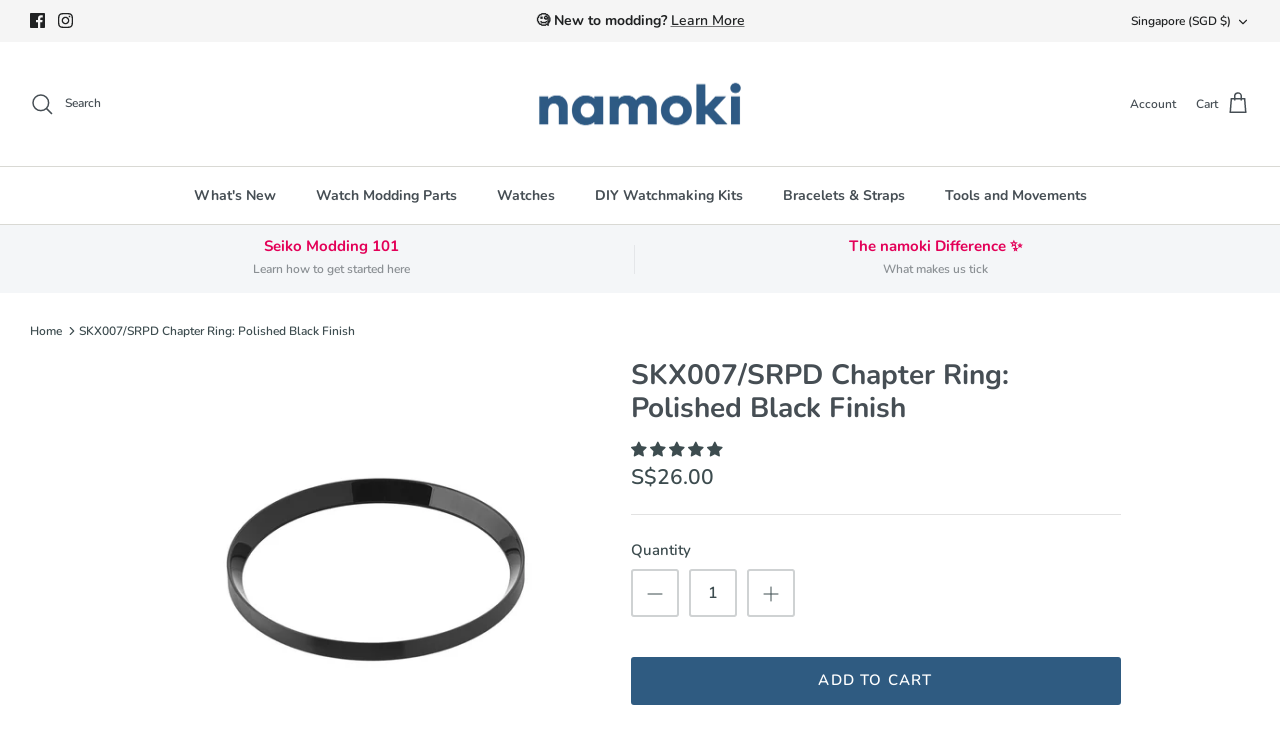

--- FILE ---
content_type: text/html; charset=utf-8
request_url: https://www.namokimods.com/apps/reviews/products?url=https:/www.namokimods.com/products/skx-chapter-ring-polished-black-finish
body_size: 1097
content:
 [ { "@context": "http://schema.org",  "@type": "ProductGroup",  "@id": "https://www.namokimods.com/products/skx-chapter-ring-polished-black-finish#product_sp_schemaplus", "mainEntityOfPage": { "@type": "WebPage", "@id": "https://www.namokimods.com/products/skx-chapter-ring-polished-black-finish#webpage_sp_schemaplus", "sdDatePublished": "2026-01-22T16:29+0800", "sdPublisher": { "@context": "http://schema.org", "@type": "Organization", "@id": "https://schemaplus.io", "name": "SchemaPlus App" } }, "additionalProperty": [    { "@type": "PropertyValue", "name" : "Tags", "value": [  "black",  "ClearanceMay2023",  "SKX007"  ] }   ,{"@type": "PropertyValue", "name" : "Color", "value": [  "Polished Black Finish"  ] }   ],    "aggregateRating": { "@type": "AggregateRating", "description": "Judge.me 2", "bestRating": "5", "reviewCount": "511", "worstRating": "1", "ratingValue": "4.96" },     "brand": { "@type": "Brand", "name": "IV",  "url": "https://www.namokimods.com/collections/vendors?q=IV"  },  "category":"Chapter Rings", "color": "", "depth":"", "height":"", "itemCondition":"http://schema.org/NewCondition", "logo":"", "manufacturer":"", "material": "", "model":"",  "hasVariant": [         { "@type" : "Product",  "name" : "Polished Black Finish",   "sku": "40021",   "mpn": 31618952462370,   "image": "https://schemaplus-frontend.s3.us-east-1.amazonaws.com/no-image-100-2a702f30_small.webp",     "description": "Take your watch mod one step further with our range of chapter rings for the Seiko SKX.\nWe love how a simple chapter ring can transform the look of the entire watch. They add a touch of class to any mod!\n",  "offers": { "@type": "Offer", "url": "https://www.namokimods.com/products/skx-chapter-ring-polished-black-finish?variant=31618952462370", "@id": "31618952462370",  "inventoryLevel": { "@type": "QuantitativeValue", "value": "51" },    "availability": "http://schema.org/InStock",     "price" : 26.0, "priceSpecification": [ { "@type": "UnitPriceSpecification", "price": 26.0, "priceCurrency": "SGD" }  ],      "priceCurrency": "SGD", "description": "SGD-2600-\u003cspan class=money\u003eS$26.00\u003c\/span\u003e-\u003cspan class=money\u003e$26.00 SGD\u003c\/span\u003e-26.00", "priceValidUntil": "2030-12-21",    "shippingDetails": [  { "@type": "OfferShippingDetails", "shippingRate": { "@type": "MonetaryAmount",    "currency": "SGD" }, "shippingDestination": { "@type": "DefinedRegion", "addressCountry": [  ] }, "deliveryTime": { "@type": "ShippingDeliveryTime", "handlingTime": { "@type": "QuantitativeValue", "minValue": "", "maxValue": "", "unitCode": "DAY" }, "transitTime": { "@type": "QuantitativeValue", "minValue": "", "maxValue": "", "unitCode": "DAY" } }  }  ],   "itemCondition":"http://schema.org/NewCondition",  "brand": { "@type": "Brand", "name": "IV",  "url": "https://www.namokimods.com/collections/vendors?q=IV"  },  "seller": { "@type": "Organization", "name": "namokiMODS", "@id": "https://www.namokimods.com#organization_sp_schemaplus" } }   }    ],   "productGroupID":"4453320818722",  "productionDate":"", "purchaseDate":"", "releaseDate":"",  "review": [         { "@context": "https://schema.org/", "@type": "Review", "reviewRating": { "@type": "Rating", "ratingValue": "5" }, "datePublished": "2025-11-19 19:07:41 UTC", "author": { "@type": "Person", "name": "Steven Dawson" }, "reviewBody": "I like the silver, it is a nice change from the black that I usually use!", "description": "Judge.me Review", "name": "Worked well as expected" },        { "@context": "https://schema.org/", "@type": "Review", "reviewRating": { "@type": "Rating", "ratingValue": "5" }, "datePublished": "2025-10-28 11:12:56 UTC", "author": { "@type": "Person", "name": "Nicholas Spitler" }, "reviewBody": "Looks great. Perfect fit.", "description": "Judge.me Review", "name": "Great piece." },        { "@context": "https://schema.org/", "@type": "Review", "reviewRating": { "@type": "Rating", "ratingValue": "5" }, "datePublished": "2025-09-20 22:27:25 UTC", "author": { "@type": "Person", "name": "Daniel Krähenbühl" }, "reviewBody": "Good chapter ring, nothing to add there", "description": "Judge.me Review", "name": "Solid piece" },        { "@context": "https://schema.org/", "@type": "Review", "reviewRating": { "@type": "Rating", "ratingValue": "5" }, "datePublished": "2025-09-05 07:37:37 UTC", "author": { "@type": "Person", "name": "J Allan" }, "reviewBody": "Great chapter ring. This is easy to fit and looks great with a dial that already has minute markers. It gives the watch a classic clean look.", "description": "Judge.me Review", "name": "SKX007\/SRPD Chapter Ring: Brushed Finish" },        { "@context": "https://schema.org/", "@type": "Review", "reviewRating": { "@type": "Rating", "ratingValue": "5" }, "datePublished": "2025-09-01 03:40:24 UTC", "author": { "@type": "Person", "name": "Zach McDonald" }, "reviewBody": "This chapter ring looks good!", "description": "Judge.me Review", "name": "Clean chapter ring!" }  ],   "sku": null,   "mpn": null,  "weight": { "@type": "QuantitativeValue", "unitCode": "LBR", "value": "" }, "width":"",    "description": "Take your watch mod one step further with our range of chapter rings for the Seiko SKX.\nWe love how a simple chapter ring can transform the look of the entire watch. They add a touch of class to any mod!\n",  "image": [      "https:\/\/www.namokimods.com\/cdn\/shop\/products\/SKX007polishedblackchapterring.png?v=1589460717\u0026width=600"      ], "name": "SKX007\/SRPD Chapter Ring: Polished Black Finish", "url": "https://www.namokimods.com/products/skx-chapter-ring-polished-black-finish" }      ,{ "@context": "http://schema.org", "@type": "BreadcrumbList", "name": "namokiMODS Breadcrumbs Schema by SchemaPlus", "itemListElement": [  { "@type": "ListItem", "position": 1, "item": { "@id": "https://www.namokimods.com/collections", "name": "Products" } }, { "@type": "ListItem", "position": 2, "item": { "@id": "https://www.namokimods.com/collections/all", "name": "All" } },  { "@type": "ListItem", "position": 3, "item": { "@id": "https://www.namokimods.com/products/skx-chapter-ring-polished-black-finish#breadcrumb_sp_schemaplus", "name": "SKX007\/SRPD Chapter Ring: Polished Black Finish" } } ] }  ]

--- FILE ---
content_type: text/javascript; charset=utf-8
request_url: https://www.namokimods.com/products/skx-chapter-ring-polished-black-finish.js
body_size: 365
content:
{"id":4453320818722,"title":"SKX007\/SRPD Chapter Ring: Polished Black Finish","handle":"skx-chapter-ring-polished-black-finish","description":"\u003cp\u003eTake your watch mod one step further with our range of chapter rings for the Seiko SKX.\u003c\/p\u003e\n\u003cp\u003e\u003cbr\u003eWe love how a simple chapter ring can transform the look of the entire watch. They add a touch of class to any mod!\u003cbr\u003e\u003cbr\u003e\u003cstrong\u003e\n\u003c\/strong\u003e\u003c\/p\u003e","published_at":"2020-05-14T20:49:52+08:00","created_at":"2020-04-21T16:19:00+08:00","vendor":"IV","type":"Chapter Rings","tags":["black","ClearanceMay2023","SKX007"],"price":2600,"price_min":2600,"price_max":2600,"available":true,"price_varies":false,"compare_at_price":null,"compare_at_price_min":0,"compare_at_price_max":0,"compare_at_price_varies":false,"variants":[{"id":31618952462370,"title":"Polished Black Finish","option1":"Polished Black Finish","option2":null,"option3":null,"sku":"40021","requires_shipping":true,"taxable":true,"featured_image":null,"available":true,"name":"SKX007\/SRPD Chapter Ring: Polished Black Finish - Polished Black Finish","public_title":"Polished Black Finish","options":["Polished Black Finish"],"price":2600,"weight":2,"compare_at_price":null,"inventory_management":"shopify","barcode":"","requires_selling_plan":false,"selling_plan_allocations":[]}],"images":["\/\/cdn.shopify.com\/s\/files\/1\/0139\/0434\/7193\/products\/SKX007polishedblackchapterring.png?v=1589460717"],"featured_image":"\/\/cdn.shopify.com\/s\/files\/1\/0139\/0434\/7193\/products\/SKX007polishedblackchapterring.png?v=1589460717","options":[{"name":"Color","position":1,"values":["Polished Black Finish"]}],"url":"\/products\/skx-chapter-ring-polished-black-finish","media":[{"alt":"SKX007 Chapter Ring: Polished Black Finish","id":6552993988642,"position":1,"preview_image":{"aspect_ratio":1.0,"height":2048,"width":2048,"src":"https:\/\/cdn.shopify.com\/s\/files\/1\/0139\/0434\/7193\/products\/SKX007polishedblackchapterring.png?v=1589460717"},"aspect_ratio":1.0,"height":2048,"media_type":"image","src":"https:\/\/cdn.shopify.com\/s\/files\/1\/0139\/0434\/7193\/products\/SKX007polishedblackchapterring.png?v=1589460717","width":2048}],"requires_selling_plan":false,"selling_plan_groups":[]}